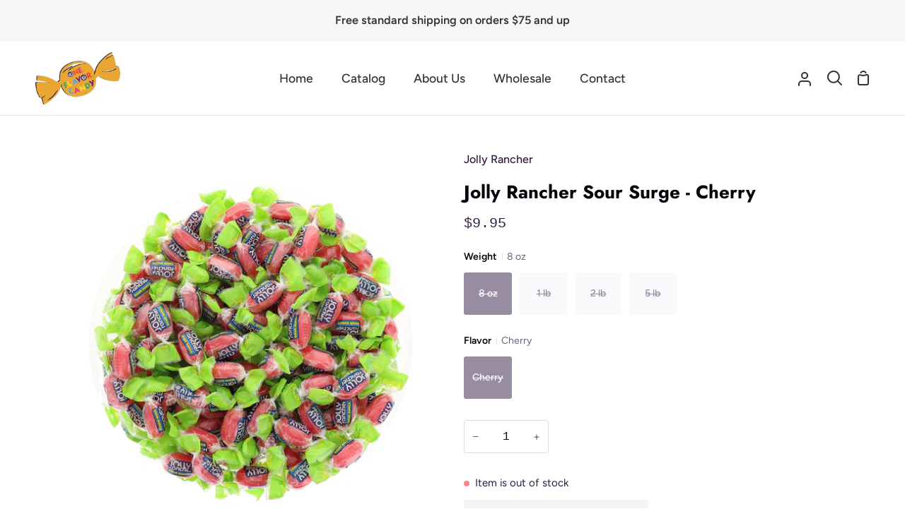

--- FILE ---
content_type: text/css
request_url: https://oneflavorcandy.com/cdn/shop/t/4/assets/font-settings.css?v=175534100564696985311759332493
body_size: 737
content:
@font-face{font-family:Jost;font-weight:700;font-style:normal;src:url(//oneflavorcandy.com/cdn/fonts/jost/jost_n7.921dc18c13fa0b0c94c5e2517ffe06139c3615a3.woff2?h1=b25lZmxhdm9yY2FuZHkuY29t&h2=b25lZmxhdm9yY2FuZHkuYWNjb3VudC5teXNob3BpZnkuY29t&hmac=8aee3d74e41cd82e16cf686af423dc032da3cfe0e16e6d145dabbe56b8182a5f) format("woff2"),url(//oneflavorcandy.com/cdn/fonts/jost/jost_n7.cbfc16c98c1e195f46c536e775e4e959c5f2f22b.woff?h1=b25lZmxhdm9yY2FuZHkuY29t&h2=b25lZmxhdm9yY2FuZHkuYWNjb3VudC5teXNob3BpZnkuY29t&hmac=47ce30c6bbbcffc6a175b90eacb0e1cf2a4f86cc22bf1273326eeb64751e4225) format("woff")}@font-face{font-family:Figtree;font-weight:400;font-style:normal;src:url(//oneflavorcandy.com/cdn/fonts/figtree/figtree_n4.3c0838aba1701047e60be6a99a1b0a40ce9b8419.woff2?h1=b25lZmxhdm9yY2FuZHkuY29t&h2=b25lZmxhdm9yY2FuZHkuYWNjb3VudC5teXNob3BpZnkuY29t&hmac=15a213362588d9b804b2be944f8f5e9d16f2c77d15e13f8aeb59064937f22451) format("woff2"),url(//oneflavorcandy.com/cdn/fonts/figtree/figtree_n4.c0575d1db21fc3821f17fd6617d3dee552312137.woff?h1=b25lZmxhdm9yY2FuZHkuY29t&h2=b25lZmxhdm9yY2FuZHkuYWNjb3VudC5teXNob3BpZnkuY29t&hmac=e452ba5c924ee72b0efdd9960826fa8146b01ac88e564ad56ba1e42ad6414e66) format("woff")}@font-face{font-family:Figtree;font-weight:600;font-style:normal;src:url(//oneflavorcandy.com/cdn/fonts/figtree/figtree_n6.9d1ea52bb49a0a86cfd1b0383d00f83d3fcc14de.woff2?h1=b25lZmxhdm9yY2FuZHkuY29t&h2=b25lZmxhdm9yY2FuZHkuYWNjb3VudC5teXNob3BpZnkuY29t&hmac=3a39dbadb704c2c52081732ec1e221c47bc8f7d8990595965e665015b7160b4c) format("woff2"),url(//oneflavorcandy.com/cdn/fonts/figtree/figtree_n6.f0fcdea525a0e47b2ae4ab645832a8e8a96d31d3.woff?h1=b25lZmxhdm9yY2FuZHkuY29t&h2=b25lZmxhdm9yY2FuZHkuYWNjb3VudC5teXNob3BpZnkuY29t&hmac=6d8cb1e334ca527800c2fdb890cce02a25e43851a67c6df140cc263102107d2b) format("woff")}@font-face{font-family:Figtree;font-weight:500;font-style:normal;src:url(//oneflavorcandy.com/cdn/fonts/figtree/figtree_n5.3b6b7df38aa5986536945796e1f947445832047c.woff2?h1=b25lZmxhdm9yY2FuZHkuY29t&h2=b25lZmxhdm9yY2FuZHkuYWNjb3VudC5teXNob3BpZnkuY29t&hmac=08d5eb6071267def08c106aecfd62e0e6fca10fc8035cd723aa82c73aa0f53aa) format("woff2"),url(//oneflavorcandy.com/cdn/fonts/figtree/figtree_n5.f26bf6dcae278b0ed902605f6605fa3338e81dab.woff?h1=b25lZmxhdm9yY2FuZHkuY29t&h2=b25lZmxhdm9yY2FuZHkuYWNjb3VudC5teXNob3BpZnkuY29t&hmac=7d7cd02573b9c068f03f86e19a3efabb7be4bf2e20b67cbe9a0d00809e20d98d) format("woff")}@font-face{font-family:Jost;font-weight:800;font-style:normal;src:url(//oneflavorcandy.com/cdn/fonts/jost/jost_n8.3cf5e98b5ecbf822f9fccf0e49e49a03e21bd8ac.woff2?h1=b25lZmxhdm9yY2FuZHkuY29t&h2=b25lZmxhdm9yY2FuZHkuYWNjb3VudC5teXNob3BpZnkuY29t&hmac=a72eb2306d9642d25c85a5e526408003538d2feecf2f0a47ae835e1b162952e8) format("woff2"),url(//oneflavorcandy.com/cdn/fonts/jost/jost_n8.dbe90b7c788249ac8931bcf34b35a1a9cdfaf184.woff?h1=b25lZmxhdm9yY2FuZHkuY29t&h2=b25lZmxhdm9yY2FuZHkuYWNjb3VudC5teXNob3BpZnkuY29t&hmac=33aa6a72bf57985dbd1da762263977b26f582bf3f4b3d741bec5a2e2aaba6764) format("woff")}@font-face{font-family:Figtree;font-weight:400;font-style:italic;font-display:swap;src:url(//oneflavorcandy.com/cdn/fonts/figtree/figtree_i4.89f7a4275c064845c304a4cf8a4a586060656db2.woff2?h1=b25lZmxhdm9yY2FuZHkuY29t&h2=b25lZmxhdm9yY2FuZHkuYWNjb3VudC5teXNob3BpZnkuY29t&hmac=a58e64608cb4617308c125f815cccce410b6cb0583bcf9238084b45db26000d9) format("woff2"),url(//oneflavorcandy.com/cdn/fonts/figtree/figtree_i4.6f955aaaafc55a22ffc1f32ecf3756859a5ad3e2.woff?h1=b25lZmxhdm9yY2FuZHkuY29t&h2=b25lZmxhdm9yY2FuZHkuYWNjb3VudC5teXNob3BpZnkuY29t&hmac=9711fab9151b92fc643e54d81dbeb4b71b726538e68090928e1109d4b883f577) format("woff")}@font-face{font-family:Figtree;font-weight:500;font-style:italic;font-display:swap;src:url(//oneflavorcandy.com/cdn/fonts/figtree/figtree_i5.969396f679a62854cf82dbf67acc5721e41351f0.woff2?h1=b25lZmxhdm9yY2FuZHkuY29t&h2=b25lZmxhdm9yY2FuZHkuYWNjb3VudC5teXNob3BpZnkuY29t&hmac=6680b04ee4ca40835e2191ba749ba0e34bfdac3fc0f562acca3f66610f9d6917) format("woff2"),url(//oneflavorcandy.com/cdn/fonts/figtree/figtree_i5.93bc1cad6c73ca9815f9777c49176dfc9d2890dd.woff?h1=b25lZmxhdm9yY2FuZHkuY29t&h2=b25lZmxhdm9yY2FuZHkuYWNjb3VudC5teXNob3BpZnkuY29t&hmac=66a014e84bfde1021a13807661b02a91a27ee399cdf539000003aee762a59445) format("woff")}@font-face{font-family:Figtree;font-weight:600;font-style:italic;font-display:swap;src:url(//oneflavorcandy.com/cdn/fonts/figtree/figtree_i6.702baae75738b446cfbed6ac0d60cab7b21e61ba.woff2?h1=b25lZmxhdm9yY2FuZHkuY29t&h2=b25lZmxhdm9yY2FuZHkuYWNjb3VudC5teXNob3BpZnkuY29t&hmac=85392ec67e7c3a07a4d089797ce39d566b5f5913d9feb7c48691aea7dc291b4d) format("woff2"),url(//oneflavorcandy.com/cdn/fonts/figtree/figtree_i6.6b8dc40d16c9905d29525156e284509f871ce8f9.woff?h1=b25lZmxhdm9yY2FuZHkuY29t&h2=b25lZmxhdm9yY2FuZHkuYWNjb3VudC5teXNob3BpZnkuY29t&hmac=439bbf929f55dc3278d423c4368eb1691ad45b73c14483f205a82ad91c615b5e) format("woff")}@font-face{font-family:Jost;font-weight:700;font-style:italic;font-display:swap;src:url(//oneflavorcandy.com/cdn/fonts/jost/jost_i7.d8201b854e41e19d7ed9b1a31fe4fe71deea6d3f.woff2?h1=b25lZmxhdm9yY2FuZHkuY29t&h2=b25lZmxhdm9yY2FuZHkuYWNjb3VudC5teXNob3BpZnkuY29t&hmac=b516ae1f8a924e16d1a42df29458b0e02dfe44afdd71b0532980d37fb4b62524) format("woff2"),url(//oneflavorcandy.com/cdn/fonts/jost/jost_i7.eae515c34e26b6c853efddc3fc0c552e0de63757.woff?h1=b25lZmxhdm9yY2FuZHkuY29t&h2=b25lZmxhdm9yY2FuZHkuYWNjb3VudC5teXNob3BpZnkuY29t&hmac=92b98cc9daf1f1a269b39675d8fa242a652523427baeb1a835fccf6e862298d1) format("woff")}@font-face{font-family:Jost;font-weight:800;font-style:italic;font-display:swap;src:url(//oneflavorcandy.com/cdn/fonts/jost/jost_i8.c9686e83cd2cfb3a5bd986d83933736a3315b2e8.woff2?h1=b25lZmxhdm9yY2FuZHkuY29t&h2=b25lZmxhdm9yY2FuZHkuYWNjb3VudC5teXNob3BpZnkuY29t&hmac=a760d8e6aa39f97ce2ccd9819bc6ffbd78c01a25a5fb7c9e5117609ed49e3330) format("woff2"),url(//oneflavorcandy.com/cdn/fonts/jost/jost_i8.525974c10da834b988c3927fcde002d48ad15cb1.woff?h1=b25lZmxhdm9yY2FuZHkuY29t&h2=b25lZmxhdm9yY2FuZHkuYWNjb3VudC5teXNob3BpZnkuY29t&hmac=035fc913ab08185feae5388ad920190eebcfa341e8133f6b08a393529f1173fd) format("woff")}
/*# sourceMappingURL=/cdn/shop/t/4/assets/font-settings.css.map?v=175534100564696985311759332493 */
